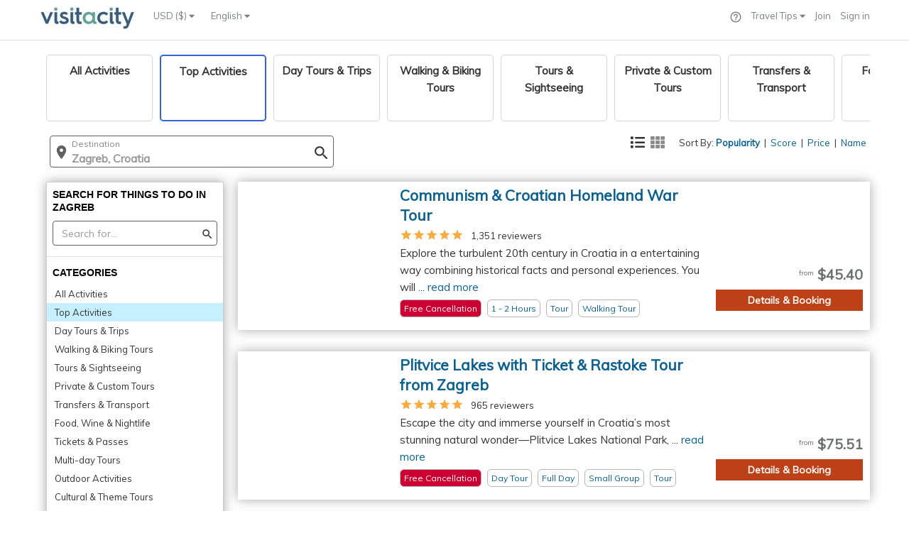

--- FILE ---
content_type: text/html;charset=UTF-8
request_url: https://www.visitacity.com/en/zagreb/activities/top-activities
body_size: 6501
content:
<!DOCTYPE html>
<html>
<head>

	<script data-termly-config>
	  window.TERMLY_CUSTOM_BLOCKING_MAP = {
	    "accounts.google.com":"essential",
	    "appleid.cdn-apple.com":"essential",
	    "connect.facebook.net":"essential"
	  }
	</script>
	<script type="text/javascript" src="https://app.termly.io/resource-blocker/1ad3cacf-4210-4f5a-b5ec-7a767e2408f7?autoBlock=on" ></script>
	
	<script type="text/JavaScript" src="https://d15ldvyocwqu5y.cloudfront.net/clm-20250518114522/scripts/common/timeTracking.js"></script>
	<script>
		var globPaPageHint = {};
	</script>
	<script>
		//fix URL
		
		
		var corePageLoadTiming = new TrackTiming("PageCoreLoadNew", "top_to_bottom",null,true);
		var individualPageLoadTiming = new TrackTiming("PageCoreLoadNew", "single_page_load",null,true);
		try {
			individualPageLoadTiming.startTime = window.performance.timing.connectStart;	
		} catch (err) {
			console.error("Unable to get start time " + err);
		}
		
	</script>
	<script type="text/JavaScript" src="https://d15ldvyocwqu5y.cloudfront.net/clm-20250518114522/scripts/lib/jquery.js"></script>
	<script src="https://d15ldvyocwqu5y.cloudfront.net/clm-20250518114522/scripts/lib/raven.min.js"></script>
	<!-- <script>Raven.config('https://0661163eff1e4f7ba84745a9222d2a9f@sentry.io/246084').install();</script> -->
	













    <!-- Meta -->
    <meta http-equiv="content-type" content="text/html; charset=UTF-8" />
    
    <!-- Facebook -->
    		
		<meta property="og:image" content="https://d15ldvyocwqu5y.cloudfront.net/images/uploaded-new/461402">
	
    
    
    <meta property="og:title" content="Zagreb Top Activities - 32 Suggested Activities | Visit A City" />
    <meta property="og:description" content="Plan your visit to Zagreb with complete information on Zagreb top activities - Communism & Croatian Homeland War Tour, Plitvice Lakes with Ticket & Rastoke Tour from Zagreb, Best of Zagreb with the WW" />
	<meta property="fb:app_id" content="150153265190737" /> 
	           
	<meta name="keywords" content="Zagreb Top Activities" >
	<meta name="description" content="Plan your visit to Zagreb with complete information on Zagreb top activities - Communism & Croatian Homeland War Tour, Plitvice Lakes with Ticket & Rastoke Tour from Zagreb, Best of Zagreb with the WW" >
	<title>Zagreb Top Activities - 32 Suggested Activities | Visit A City</title>
    <meta name="author" content="">
    <base href="/">

    <!-- Important: for google web master tools -->
    <meta name="google-site-verification" content="BMsr1erzsnjdaMeva1yJk95JfrZ0bBvXV4OqMWNNwcg">
    <!-- Import: for bing web master tools -->
    <meta name="msvalidate.01" content="5ECE41892CB9525A3D269B633DF7A8CA">
    
    <script type="application/ld+json">
    {
      "@context": "https://schema.org",
      "@type": "BreadcrumbList",
      "itemListElement": [{
        "@type": "ListItem",
        "position": 1,
        "name": "Paris Trip Planning",
        "item": "https://www.visitacity.com/en/paris"
      },{
        "@type": "ListItem",
        "position": 2,
        "name": "Things to do in Oahau",
        "item": "https://www.visitacity.com/en/oahu/activities/all-activities"
      },{
        "@type": "ListItem",
        "position": 3,
        "name": "Trip Planning",
		"item": "https://www.visitacity.com"
      },{
        "@type": "ListItem",
        "position": 4,
        "name": "Las Vegas Attractions & Maps",
		"item": "https://www.visitacity.com/en/las-vegas"
      }]
    }
    </script>
	 <script type="application/ld+json">
    	{
      		"@context": "https://schema.org",
      		"@type": "Organization",
      		"url": "https://www.visitacity.com",
      		"logo": "https://visitacity.com/images/logo7.jpg"
    	}
    </script>
	<meta http-equiv="X-UA-Compatible" content="IE=edge">
   	<meta name="viewport" content="width=device-width, initial-scale=1">
   	<meta name="agd-partner-manual-verification" />
   	<script type="text/javascript" src="https://appleid.cdn-apple.com/appleauth/static/jsapi/appleid/1/en_US/appleid.auth.js"></script>
   	<script type="text/JavaScript">
   		var newActivitiesVersion = "";
   		var fbqContentType = "destination";
   		var globExprVars = {};
   		var globExprWeb = {};
   		var googleMapsKey = 'AIzaSyDtok-loCyHEtG3W7NAqKRTc36aTsHf-rk'
   		var globalExprDfdDesktop = jQuery.Deferred();
   		var lastModJson = '{"curCity":"clm-20250318122912","curCityPa":"clm-20260114003029","curCityPaPrice":"clm-20260118004624","curCityOpeningHours":"clm-20231107122600","curCityId":"838","curCityLn":"zagreb","curCityDestinationOverrideId":"null","cityOne":"clm-20260114003029"}';
   		var lastMod1Json = 'null';
   		var itrName = "null";
   		var siteVersion = "";
    	var appRoot = "https://www.visitacity.com";
    	var appDyn = "https://d15ldvyocwqu5y.cloudfront.net/clm-20250518114522";
    	var jsonRoot = "https://d15ldvyocwqu5y.cloudfront.net";
    	var appWebRoot = appRoot + "/ngApp/website";
    	var imagesCdn = "https://d15ldvyocwqu5y.cloudfront.net/images";
    	var appRootNoPort = 'http://www.visitacity.com';
    	var appImagesFolder = 'https://d15ldvyocwqu5y.cloudfront.net/images';
    	var appImagesDynamicFolder = 'https://d15ldvyocwqu5y.cloudfront.net/images/uploaded-new/';
    	var mainPath = "ngApp/website/main/main";
    	var useBundle = "clm-20250518114522homeBundle.js".indexOf("homeBundle.js") > 0 ? true : false;
    	var requireAr = useBundle ? ["ngApp/website/main/clm-20250518114522templates"] : [];
    	var isHttps = true;
    	var redirectApi = false;
    	if (isHttps) {
    		appRoot = appRoot.replace("http:", "https:");
    		appRootNoPort = appRootNoPort.replace("http:", "https:");
    		appDyn = appDyn.replace("http:", "https:");
    		jsonRoot = jsonRoot.replace("http:", "https:");
    		appWebRoot = appWebRoot.replace("http:", "https:");
    		imagesCdn = imagesCdn.replace("http:", "https:");
    		appImagesDynamicFolder = appImagesDynamicFolder.replace("http:", "https:");
    		appImagesFolder = appImagesFolder.replace("http:", "https:");
    	}
    	
    	try {
    		globExprWeb["EXPRJSON"]=[{"v":1,"opts":{"t":[{"el":"expr-activities-viator-new-link-off1","p":0},{"el":"expr-activities-viator-new-link-off2","p":0},{"el":"expr-activities-viator-new-link-on","p":100}],"d":[{"el":"expr-activities-viator-new-link-off1","p":0},{"el":"expr-activities-viator-new-link-off2","p":0},{"el":"expr-activities-viator-new-link-on","p":100}]},"sd":"2024-07-21","n":"New Viator Links","p":"All","s":"Running","ea":"expr-activities-viator-new-link","ud":"2024-08-04"},{"v":1,"opts":{"t":[{"el":"activity-ver-2-off1","p":30},{"el":"activity-ver-2-off2","p":35},{"el":"activity-ver-2-on","p":35}],"d":[{"el":"activity-ver-2-off1","p":30},{"el":"activity-ver-2-off2","p":35},{"el":"activity-ver-2-on","p":35}]},"sd":"2023-11-28","n":"test","p":"Activity page ver2","s":"Running","ea":"activity-ver-2","ud":"2024-08-03"}]	
    	} catch (Err) {}
    	
    	
    	var ieVersion = null;
    	ieVersion =  (function(){
    	    var undef,rv = -1; // Return value assumes failure.
    	    var ua = window.navigator.userAgent;
    	    var msie = ua.indexOf('MSIE ');
    	    var trident = ua.indexOf('Trident/');

    	    if (msie > 0) {
    	        // IE 10 or older => return version number
    	        rv = parseInt(ua.substring(msie + 5, ua.indexOf('.', msie)), 10);
    	    } else if (trident > 0) {
    	        // IE 11 (or newer) => return version number
    	        var rvNum = ua.indexOf('rv:');
    	        rv = parseInt(ua.substring(rvNum + 3, ua.indexOf('.', rvNum)), 10);
    	    } else {
    	    	//try edge
    	    	 msie = ua.indexOf('Edge');
    	    	 if (msie > 0) {
    	    		 rv = parseInt(ua.substring(msie + 5, ua.indexOf('.', msie)), 10);
    	    	 }
    	    }
			
    	    return ((rv > -1) ? rv : null);
    	}());
		
		function reloadForWhitePage(counterName,errMsg) {
			if (counterName == null) {
				counterName = "vacReloadCounterJquery";
			}
			 var counter = localStorage.getItem(counterName);
	    	 if (counter == null) {
	    		 counter = 0;
	    	 }
	    	 counter++;
	    	 localStorage.setItem(counterName, counter);
	    	 if (errMsg) {
	    		 localStorage.setItem("errMsg", errMsg);
	    	 }
	    	 if (counter <= 10) {
	    		 setTimeout(function(){ location.reload(); }, 500);
	    	 } else {
	    		 setTimeout(function(){ window.location.assign(appRoot + "/error") }, 500);
	    		 var errMsg = localStorage.getItem("errMsg");
                 fireEvent("whitePageError", "maxed out", counterName + "-" + errMsg);
	    	 }
		}
	
		function resetForWhitePage(counterName) {
			
			var counter = localStorage.getItem(counterName);
			if (counter != null) {
				var errMsg = localStorage.getItem("errMsg");
				localStorage.removeItem("errMsg");
	        	localStorage.removeItem(counterName);
	        	fireEvent("whitePageError", "resolved ok", counter + " - " + counterName + " errMsg:" + errMsg);
	        }
		}
		
		function onLoadFuncs() {
			   // be the first ready function - handle header menu
	        $(document).ready(function() {	  
	        	if (typeof(handleHeader) != "undefined") {
	        		handleHeader();	
	        	}
	        });
			   
	    	$(window).load(function() {
				corePageLoadTiming.send();
			});
		}
    </script>
    
	<script type="text/JavaScript" src="https://d15ldvyocwqu5y.cloudfront.net/clm-20250518114522/scripts/globals.js"></script>
	
	<script type="text/JavaScript">
		
	</script>
	


<!-- Required to support IE < 9 -->
<!--[if lt IE 9]>
	<script type="text/javascript" src="https://d15ldvyocwqu5y.cloudfront.net/scripts/lib/require.js"></script>
    <link rel="stylesheet" href="https://www.visitacity.com/css/unify/plugins/bootstrap/css/bootstrap.min.css" />
	<script type="text/javascript" src="https://d15ldvyocwqu5y.cloudfront.net/scripts/unify/jquery/jquery-migrate.min.js"></script>
    <script src="https://d15ldvyocwqu5y.cloudfront.net/scripts/lib/respond.js"></script>
    <script src="https://d15ldvyocwqu5y.cloudfront.net/scripts/lib/html5shiv.js"></script>
    <script src="https://d15ldvyocwqu5y.cloudfront.net/scripts/lib/placeholder-IE-fixes.js"></script>
    <script src="https://d15ldvyocwqu5y.cloudfront.net/scripts/lib/ie-fixes.js"></script>
	<script type="text/javascript" src="https://www.visitacity.com/scripts/unify/bootstrap/js/bootstrap.min.js"></script>
	<link type="text/css" href="https://d15ldvyocwqu5y.cloudfront.net/css/jquery.qtip.min.css" rel="stylesheet" media="all" />
    <link rel="stylesheet" href="https://d15ldvyocwqu5y.cloudfront.net/css/unify/css/style.css" />
	<link rel="stylesheet" href="https://d15ldvyocwqu5y.cloudfront.net/css/unify/plugins/font-awesome/css/font-awesome.min.css"/>
    <link rel="stylesheet" href="https://d15ldvyocwqu5y.cloudfront.net/css/newHome.css"/>
	<link rel="stylesheet" href="https://d15ldvyocwqu5y.cloudfront.net/css/ie8.css"/>
	<link rel="stylesheet" href="https://d15ldvyocwqu5y.cloudfront.net/scripts/lib/argument.css"/>
	<script src="https://ajax.googleapis.com/ajax/libs/angularjs/1.2.27/angular.min.js"></script>
	<script src="https://code.angularjs.org/1.2.27/angular-animate.min.js"></script>
	<script src="https://code.angularjs.org/1.2.27/angular-route.js"></script>
	<script src="https://d15ldvyocwqu5y.cloudfront.net/scripts/lib/angular-slider.js"></script>
	<script src="https://d15ldvyocwqu5y.cloudfront.net/scripts/lib/angular-ellipsis.min.js"></script>
	<script src="https://d15ldvyocwqu5y.cloudfront.net/scripts/lib/ns-popover.js"></script>
	<link rel="stylesheet"href="https://d15ldvyocwqu5y.cloudfront.net/css/jquery-ui-smoothness/jquery-ui.1.11.4.min.css"/>
<![endif]-->

    <!-- Favicon -->
    <link rel="icon" type="image/png" href="https://d15ldvyocwqu5y.cloudfront.net/images/visit_ico_transparent.ico">
    <!-- omnibox search -->
    <link rel="search" href="https://d15ldvyocwqu5y.cloudfront.net/scripts/omnibox.xml" type="application/opensearchdescription+xml" title="visitacity.com" />
    <link href="https://d15ldvyocwqu5y.cloudfront.net/clm-20250518114522/css/MyFontsWebfontsKit.css" rel="stylesheet" type="text/css">
    <!-- <script>
			addLinkToPage(appDyn + "/css/MyFontsWebfontsKit.css");
	</script> -->
	<link href="https://fonts.googleapis.com/css?family=Muli|Open+Sans" rel="stylesheet">
	<style type="text/css">
		@font-face {
		  font-family: 'Material Icons';
		  font-style: normal;
		  font-weight: 400;
		  src: url(https://d15ldvyocwqu5y.cloudfront.net/clm-20250518114522/css/material-design/iconfont/MaterialIcons-Regular.eot); /* For IE6-8 */
		  src: local('Material Icons'),
		       local('MaterialIcons-Regular'),
		       url(https://d15ldvyocwqu5y.cloudfront.net/clm-20250518114522/css/material-design/iconfont/MaterialIcons-Regular.woff2) format('woff2'),
		       url(https://d15ldvyocwqu5y.cloudfront.net/clm-20250518114522/css/material-design/iconfont/MaterialIcons-Regular.woff) format('woff'),
		       url(https://d15ldvyocwqu5y.cloudfront.net/clm-20250518114522/css/material-design/iconfont/MaterialIcons-Regular.ttf) format('truetype');
		}
	</style>
	<!-- Facebook Pixel Code -->
		<script>
			!function(f,b,e,v,n,t,s){if(f.fbq)return;n=f.fbq=function(){n.callMethod?
			n.callMethod.apply(n,arguments):n.queue.push(arguments)};if(!f._fbq)f._fbq=n;
			n.push=n;n.loaded=!0;n.version='2.0';n.queue=[];t=b.createElement(e);t.async=!0;
			t.src=v;s=b.getElementsByTagName(e)[0];s.parentNode.insertBefore(t,s)}(window,
			document,'script','https://connect.facebook.net/en_US/fbevents.js');
			fbq('init', '1173040572718182');
			fbq('track', "PageView");
		</script>
	<!-- End Facebook Pixel Code -->
	
	<script src="https://d15ldvyocwqu5y.cloudfront.net/clm-20250518114522/scripts/lib/qrcode.min.js"></script>
	
	<!-- TrustBox script
		<script type="text/javascript" src="https://widget.trustpilot.com/bootstrap/v5/tp.widget.bootstrap.min.js" async></script>
	End Trustbox script -->
	
	<!-- Google Analytics -->
	<script>
		(function(i,s,o,g,r,a,m){i['GoogleAnalyticsObject']=r;i[r]=i[r]||function(){
		(i[r].q=i[r].q||[]).push(arguments)},i[r].l=1*new Date();a=s.createElement(o),
		m=s.getElementsByTagName(o)[0];a.async=1;a.src=g;m.parentNode.insertBefore(a,m)
		})(window,document,'script','//www.google-analytics.com/analytics.js','ga');
	
		ga('create', 'UA-42624855-1', 'auto',{ cookieFlags: "SameSite=None; Secure" });
		ga('require', 'GTM-KGH99Q6');
		ga('send', 'pageview');
	</script>
	
	<!-- Google tag (gtag.js) -->
    <script async src=https://www.googletagmanager.com/gtag/js?id=AW-947009957></script>
    <script>
      window.dataLayer = window.dataLayer || [];
      function gtag(){dataLayer.push(arguments);}
      gtag('js', new Date());

      gtag('config', 'AW-947009957', {'send_page_view': false});
      gtag('config', 'G-8Z2SFYPNGG');
    </script>  

	<!-- Twitter conversion tracking base code -->
    <script>
      !function(e,t,n,s,u,a){e.twq||(s=e.twq=function(){s.exe?s.exe.apply(s,arguments):s.queue.push(arguments);
      },s.version='1.1',s.queue=[],u=t.createElement(n),u.async=!0,u.src='https://static.ads-twitter.com/uwt.js',
      a=t.getElementsByTagName(n)[0],a.parentNode.insertBefore(u,a))}(window,document,'script');
      twq('config','ocfgn');
    </script>
    <!-- End Twitter conversion tracking base code -->
	
	<!-- Google One Tap -->
	<script src="https://accounts.google.com/gsi/client" async defer></script>
	
	<!-- adsense 
	<script data-ad-client="ca-pub-1804473019254286" async src="https://pagead2.googlesyndication.com/pagead/js/adsbygoogle.js"></script>
	-->
	
	<style>.async-hide { opacity: 0 !important} </style>
	<!-- <script type="text/javascript">
	
		   // fix to support object inhertiance in IE
	        if (typeof Object.create != 'function') {
	            Object.create = function (o) {
	                function F() { }
	                F.prototype = o;
	                return new F();
	            };
	        }  		
		    
		    //Need to move this from here
	        var _gaq = _gaq || [];
			  _gaq.push(['_setAccount', 'UA-42624855-1']);
			  _gaq.push(['_setSiteSpeedSampleRate', 100]);
			  
			  if (typeof(skipTrackPageView) == "undefined" || skipTrackPageView == false) {
				  if (typeof(alternateTrackPageView) != "undefined" &&  alternateTrackPageView != null) {
					  _gaq.push(['_trackPageview', alternateTrackPageView]);
				  }
				  else {
					  _gaq.push(['_trackPageview']);
				  } 	  
			  }

			  (function() {
			    var ga = document.createElement('script'); ga.type = 'text/javascript'; ga.async = true;
			    ga.src = ('https:' == document.location.protocol ? 'https://' : 'http://') + 'stats.g.doubleclick.net/dc.js';
			    var s = document.getElementsByTagName('script')[0]; s.parentNode.insertBefore(ga, s);
			  })();

		</script> -->
	
	<!--[if lte IE 8]>
		<script type="text/JavaScript" src="https://d15ldvyocwqu5y.cloudfront.net/clm-20250518114522/scripts/main.js"></script>
	<![endif]-->
	
	<![if gt IE 8 | !IE]>
		<!-- <script src="//d2wy8f7a9ursnm.cloudfront.net/bugsnag-2.min.js" data-apikey="3f9699acf99f2202c8f0d6b28575b298"></script> -->
		<script type="text/JavaScript" src="https://d15ldvyocwqu5y.cloudfront.net/clm-009/scripts/lib/3rd_parties.js"></script>
		<link href="https://d15ldvyocwqu5y.cloudfront.net/css/clm-20250518114522cssBundle.css" rel="stylesheet" type="text/css"/>
		<script type="text/JavaScript" src="https://d15ldvyocwqu5y.cloudfront.net/scripts/clm-20250518114522homeBundle.js"></script>
		
	<![endif]>
	<!--[if lte IE 9]>
		<!-- IE 9 load newHome css instead of the import -->
		<link href="https://d15ldvyocwqu5y.cloudfront.net/clm-20250518114522/css/newHome.css" rel="stylesheet" type="text/css"/>
	<![endif]-->
</head>	

<body style="overflow-y: scroll">
	
	
	
<div  ng-view id="main-content-app" class="wrapper" autoscroll="true"></div>


	<!-- Google Code for Remarketing Tag -->
	<!--------------------------------------------------
	Remarketing tags may not be associated with personally identifiable information or placed on pages related to sensitive categories. See more information and instructions on how to setup the tag on: http://google.com/ads/remarketingsetup
	--------------------------------------------------->
	<script type="text/javascript">
	/* <![CDATA[ */
	var google_conversion_id = 996587795;
	var google_custom_params = window.google_tag_params;
	var google_remarketing_only = true;
	/* ]]> */
	</script>
	<script type="text/javascript" src="//www.googleadservices.com/pagead/conversion.js"></script>
	<noscript>
	<div style="display:inline;">
	<img height="1" width="1" style="border-style:none;" alt="" src="//googleads.g.doubleclick.net/pagead/viewthroughconversion/996587795/?value=0&amp;guid=ON&amp;script=0"/>
	</div>
	<img height="1" width="1" style="display:none" src="https://www.facebook.com/tr?id=1173040572718182&ev=PageView&noscript=1" />
	</noscript>
	<!-- Microsoft (bing) code for  remarketing-->
	<script>(function(w,d,t,r,u){var f,n,i;w[u]=w[u]||[],f=function(){var o={ti:"5202522"};o.q=w[u],w[u]=new UET(o),w[u].push("pageLoad")},n=d.createElement(t),n.src=r,n.async=1,n.onload=n.onreadystatechange=function(){var s=this.readyState;s&&s!=="loaded"&&s!=="complete"||(f(),n.onload=n.onreadystatechange=null)},i=d.getElementsByTagName(t)[0],i.parentNode.insertBefore(n,i)})(window,document,"script","//bat.bing.com/bat.js","uetq");</script><noscript><img src="//bat.bing.com/action/0?ti=5202522&Ver=2" height="0" width="0" style="display:none; visibility: hidden;" /></noscript>

	
	<!-- PAGE LOAD ERROR -->
	<div style="display: none" id="websiteLoadError" class="container content">		
        <!--Error Block-->
        <div class="row">
            <div class="col-md-8 col-md-offset-2">
            	<div>
            		<img src="https://d15ldvyocwqu5y.cloudfront.net/images/logo7.jpg"  style="margin-top:15px"/>
            	</div>
                <div class="error-v1">
                    <span style="color: #777;font-size: 180px;line-height: 200px;padding-bottom: 20px">Oops!</span>
                    <span style="color: #555;display: block;font-size: 35px;font-weight: 200;">This is awkward.</span>
                    <p style="font-size: 15px">Visit A City is having some trouble loading.</p>
                    <p style="font-size: 15px">Please try again in a couple of minutes or send us an email to <a href="mailto:team@visitacity.com">team@visitacity.com</a>.</p>
                    <a class="btn-u btn-bordered" href="/">Go to our Home Page</a>
                </div>
            </div>
        </div>
        <!--End Error Block-->
    </div>
    <script type="text/javascript">
		if (typeof requireAngularBootstrap == 'undefined') {
			document.getElementById("websiteLoadError").style.display = "block";
	    	try {
	    		var category = "whitePageError";
	    		var action = "homeBundle not loaded";
	    		ga('send', 'event', category, action, null , null, {'nonInteraction': 1});
	    	} catch (err) {}
		}
	</script>	
</body>
</html>
<!-- END_FOOTER_MARK -->
